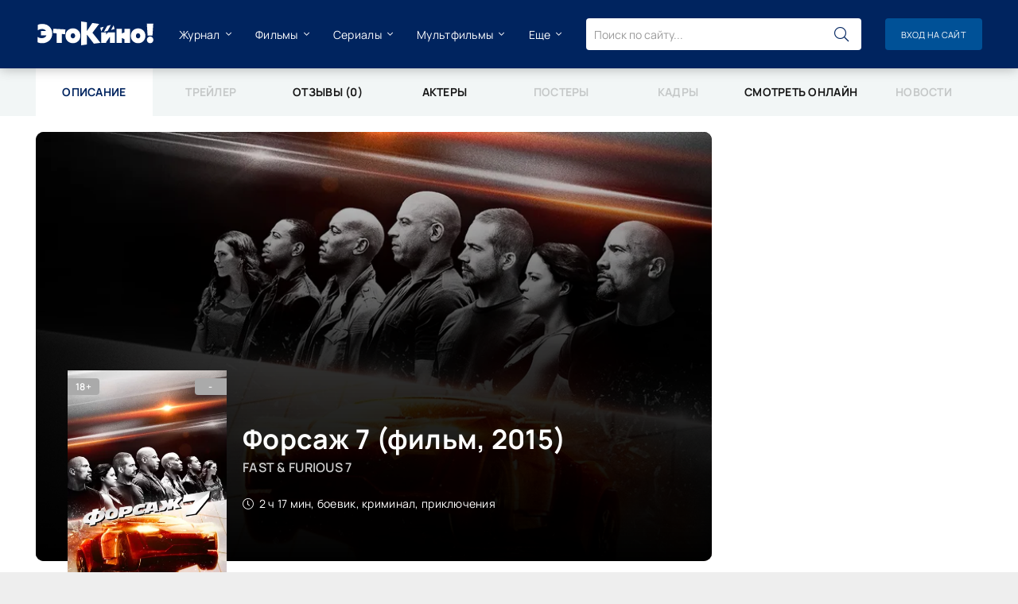

--- FILE ---
content_type: text/html; charset=UTF-8
request_url: https://etokino.ru/film/2631/
body_size: 13632
content:
<!DOCTYPE html>
<html lang="ru">
<head>
	<meta charset="utf-8" />
	<title>Форсаж 7 (фильм, 2015) - Fast &amp; Furious 7 - сюжет, дата выхода, рейтинг, режиссёр - ЭтоКино.ру</title>
	<meta name="description" content="Форсаж 7. Покорителям скорости поддаются целые города, включая Лондон, Токио, Рио и Лос-Анджелес. Непобедимая команда вступает в опасную игру с известным Оуэном Шоу, похитившим Лети Ортис. Уничтожив...">
	<meta name="keywords" content="Форсаж 7, фильм, информация, сайт, отзывы">
	<meta property="og:title" content="Форсаж 7 (фильм, 2015) - Fast &amp; Furious 7 - сюжет, дата выхода, рейтинг, режиссёр">
	<meta property="og:description" content="Информация о фильме Форсаж 7">
	<meta property="og:url" content="https://etokino.ru/film/2631/">
	<meta property="og:image" content="https://img.etokino.ru/film/2631/og.webp">
	<meta property="og:type" content="video.movie">
	<link rel="preload" as="image" href="https://img.etokino.ru/film/2631/171704854305872.webp" />
	
	<meta name="viewport" content="width=device-width, initial-scale=1.0">
	<meta name="theme-color" content="#00245F">
	<meta name="msapplication-TileColor" content="#ffffff">
	<meta name="msapplication-TileImage" content="https://etokino.ru/tpl/images/favicons/ms-icon-144x144.png">
	<link rel="canonical" href="https://etokino.ru/film/2631/">
    <link rel="apple-touch-icon" sizes="57x57" href="https://etokino.ru/tpl/images/favicons/apple-icon-57x57.png">
	<link rel="apple-touch-icon" sizes="60x60" href="https://etokino.ru/tpl/images/favicons/apple-icon-60x60.png">
	<link rel="apple-touch-icon" sizes="72x72" href="https://etokino.ru/tpl/images/favicons/apple-icon-72x72.png">
	<link rel="apple-touch-icon" sizes="76x76" href="https://etokino.ru/tpl/images/favicons/apple-icon-76x76.png">
	<link rel="apple-touch-icon" sizes="114x114" href="https://etokino.ru/tpl/images/favicons/apple-icon-114x114.png">
	<link rel="apple-touch-icon" sizes="120x120" href="https://etokino.ru/tpl/images/favicons/apple-icon-120x120.png">
	<link rel="apple-touch-icon" sizes="144x144" href="https://etokino.ru/tpl/images/favicons/apple-icon-144x144.png">
	<link rel="apple-touch-icon" sizes="152x152" href="https://etokino.ru/tpl/images/favicons/apple-icon-152x152.png">
	<link rel="apple-touch-icon" sizes="180x180" href="https://etokino.ru/tpl/images/favicons/apple-icon-180x180.png">
	<link rel="icon" type="image/png" sizes="192x192"  href="https://etokino.ru/tpl/images/favicons/android-icon-192x192.png">
	<link rel="icon" type="image/png" sizes="32x32" href="https://etokino.ru/tpl/images/favicons/favicon-32x32.png">
	<link rel="icon" type="image/png" sizes="96x96" href="https://etokino.ru/tpl/images/favicons/favicon-96x96.png">
	<link rel="icon" type="image/png" sizes="16x16" href="https://etokino.ru/tpl/images/favicons/favicon-16x16.png">
    <link rel="shortcut icon" href="https://etokino.ru/tpl/images/favicons/favicon.ico" />
	<link rel="manifest" href="https://etokino.ru/tpl/images/favicons/manifest.json">
	<link rel="preload" href="https://etokino.ru/tpl/css/common.css" as="style">
	<link rel="preload" href="https://etokino.ru/tpl/css/styles.css" as="style">
	<link rel="preload" href="https://etokino.ru/tpl/css/engine.css" as="style">
	<link rel="preload" href="https://etokino.ru/tpl/css/fontawesome.css" as="style">
	<link rel="preload" href="https://etokino.ru/tpl/webfonts/manrope-400.woff2" as="font" type="font/woff2" crossorigin>
	<link rel="preload" href="https://etokino.ru/tpl/webfonts/manrope-600.woff2" as="font" type="font/woff2" crossorigin>
	<link rel="preload" href="https://etokino.ru/tpl/webfonts/manrope-700.woff2" as="font" type="font/woff2" crossorigin>
    <link rel="preload" href="https://etokino.ru/tpl/webfonts/fa-light-300.woff2" as="font" type="font/woff2" crossorigin>
	<link href="https://etokino.ru/tpl/css/common.css" type="text/css" rel="stylesheet" />
	<link href="https://etokino.ru/tpl/css/styles.css?v=2" type="text/css" rel="stylesheet" />
	<link href="https://etokino.ru/tpl/css/engine.css" type="text/css" rel="stylesheet" /> 
	<link href="https://etokino.ru/tpl/css/fontawesome.css" type="text/css" rel="stylesheet" />
	<link href="https://etokino.ru/tpl/css/ck_styles.css?v2" type="text/css" rel="stylesheet" />
	<link rel="preconnect" href="https://www.google.com">
	<link rel="preconnect" href="https://www.gstatic.com" crossorigin>
</head>
<body>
	<div class="wrapper">
		<div class="wrapper-container wrapper-main d-flex fd-column">
			<!-- Реклама билборд -->
<div class="content">
	
	<div id="dle-content">
			<nav class="fullpage"><span class="fullpage__item active">Описание</span><span class="fullpage__item" style="opacity:0.2">Трейлер</span><a href="https://etokino.ru/film/2631/reviews/" class="fullpage__item">Отзывы (0)</a><a href="https://etokino.ru/film/2631/actors/" class="fullpage__item">Актеры</a><span class="fullpage__item" style="opacity:0.2">Постеры</span><span class="fullpage__item" style="opacity:0.2">Кадры</span><a href="https://etokino.ru/film/2631/online/" class="fullpage__item">Смотреть онлайн</a><span class="fullpage__item" style="opacity:0.2">Новости</span></nav><article class="page ignore-select pmovie" itemscope itemtype="http://schema.org/Movie">

	<div class="page__cols page__cols--main d-flex">

		<div class="page__col-main page__col-main--600 flex-grow-1">

			<header class="pmovie__header d-flex fd-column jc-center">
				<meta itemprop="dateCreated" content="2024-05-30T08:52:00+03:00"/>
				<meta itemprop="name" content="Форсаж 7"/>
				<meta itemprop="alternativeHeadline" content="Fast & Furious 7"/>
				<meta itemprop="genre" content="боевик, криминал, приключения"/>
				<meta itemprop="description" content="Фильм Форсаж 7 2015 года. Покорителям скорости поддаются целые города, включая Лондон, Токио, Рио и Лос-Анджелес. Непобедимая команда вступает в опасную игру с известным Оуэном Шоу, похитившим Лети Ортис. Уничтожив преступную группировку, тяжело ранив коварного главаря, Доминик везет подругу, потерявшую память, на гоночную трассу, где не прекращается борьба за звание лучшего автогонщика и разгорается настоящая война за первое место. Бросив вызов отъявленному бандиту, Дом опасается мести со стороны старшего брата Оуэна по имени Декард. Жестокий безумец побывал в больнице у постели родственника, который находится на грани. Реальный психопат, озлобившийся на..."/>
				
				<h1>Форсаж 7 (фильм, 2015)</h1>
				<h2 class="pmovie__original-title">Fast & Furious 7</h2>
				<div class="pmovie__duration icon-at-left"><span class="fal fa-clock" style="margin-right: 3px;"></span> 2 ч 17 мин, боевик, криминал, приключения</div>
			</header>

			<div class="pmovie__poster img-fit-cover">
				<img itemprop="image" data-src="https://img.etokino.ru/film/2631/390x540/171704836376253.webp" src="/tpl/images/no-img.png" alt="постер Форсаж 7">
				<div class="poster-item__label"><div class="js-count-rating">-</div></div>
				<div class="poster-item__label-age data-label" data-label="18+"></div>
			</div>

			<div class="pmovie__bigposter img-fit-cover">
				<img data-src="https://img.etokino.ru/film/2631/936x540/171704854305872.webp" srcset="https://img.etokino.ru/film/2631/390x430/171704854305872.webp 300w, https://img.etokino.ru/film/2631/936x540/171704854305872.webp 1200w" sizes="(max-width: 400px) 390px, (max-width: 1200px) 936px" src="/tpl/images/no-img.png" alt="">
			</div>

			<footer class="page__footer page__footer--movie d-flex jc-space-between ai-center">
				<div class="page__rating d-flex">
					<a href="#" onclick="doRate('plus', '2631', 'kino','0'); return false;"><span class="fal fa-thumbs-up"></span><span><span id="likes-2631">0</span></span></a>
					<a href="#" onclick="doRate('minus', '2631', 'kino','0'); return false;"><span class="fal fa-thumbs-down"></span><span><span id="dislikes-2631">0</span></span></a>					
				</div>
				<div class="page__share flex-grow-1">
					<div class="ya-share2" data-services="vkontakte,odnoklassniki,telegram,messenger" data-curtain data-shape="round"></div>
				</div>
				<div class="page__fav">
					
					<a id="add_fav" href="#" onclick="f_fav(2631,1);return false"><span class="fal fa-bookmark"></span>Добавить <div>в избранное</div></a>
					<a id="rmv_fav" style="display:none" href="#" onclick="f_fav(2631,0);return false"><span class="fal fa-bookmark"></span>Убрать <div>из избранного</div></a>
				
					<script>
						a_w=false;
						function f_fav(postid,go1){
							if(!a_w){a_w=true;
								$.post(	"/?to=ajax&rnd="+Math.random()+"&i2=kino",{
											action: "fav",
											go: go1,
											md: "8a8d8564c93090b345642872fa5221c84efebe57",
											post_id: postid
										},	function (result){a_w=false;eval(result);}
								);
							}
						}
					</script>
				</div>
				<div class="pulse-btn page__btn-comments btn icon-at-left js-show-comments"><span class="fal fa-comment-alt-dots"></span>Обсудить (0)</div>
			</footer>

		</div>

		<!-- END PAGE COL LEFT -->

		<aside class="page__col-side page__col-side--right">
			<div class="page__side-box" style="height: 604px;">
				 <!-- Реклама небоскреб -->
			</div>
		</aside>

		<!-- END PAGE COL RIGHT -->

	</div>

	<!-- END PAGE COLS-->

	<div class="page__cols2 d-flex sect">

		<div class="page__col-main flex-grow-1">
			<div class="sect">
				<h2 class="sect__subtitle sect__header">Сюжет фильма «Форсаж 7»:</h2>
				<div class="page__text full-text clearfix js-hide-text" data-rows="12">
				<p>Покорителям скорости поддаются целые города, включая Лондон, Токио, Рио и Лос-Анджелес. Непобедимая команда вступает в опасную игру с известным Оуэном Шоу, похитившим Лети Ортис. Уничтожив преступную группировку, тяжело ранив коварного главаря, Доминик везет подругу, потерявшую память, на гоночную трассу, где не прекращается борьба за звание лучшего автогонщика и разгорается настоящая война за первое место.&nbsp;</p><p>Бросив вызов отъявленному бандиту, Дом опасается мести со стороны старшего брата Оуэна по имени Декард. Жестокий безумец побывал в больнице у постели родственника, который находится на грани. Реальный психопат, озлобившийся на мир, оставляет после себя трупы, разрушения и горькие воспоминания. Не желая рисковать теми, кто сильно дорог, Доминик погружается в крутые виражи, преследования и перестрелки, пытаясь защитить друзей от обезумевшего злодея.</p>
				<p>Фильм Форсаж 7 2015 года. Произведение можно отнести к жанру боевик, криминал, приключения. А страна производтель США. Дата выхода в России была назначена на 9 апреля 2015. Мировая дата выхода произведения 26 марта 2015.</p>
				</div>
			</div>
			<h2 class="sect__subtitle sect__header">Дополнительная информация:</h2>
			<ul class="pmovie__list">
				<li><div>Год:</div> 2015</li>
				<li><div>Страна:</div> США</li>
				<li><div>Жанр:</div> <a href="/film/action/">боевик</a>, <a href="/film/crime/">криминал</a>, <a href="/film/adventure/">приключения</a></li>
				<li><div>Режиссер:</div> Джеймс Ван</li>
				<li><div>Продюсер:</div> <a class="personInfo" href="/person/745-vin-diesel/" data-id="745" target="_blank">Вин Дизель</a>, Майкл Фоттрел, Нил Х. Мориц, Брэндон Биртелл, Хирам Гарсиа, Аманда Коэн, Адам МакКарти, Ф. Валентино Моралес, Крис Морган, Саманта Винсент</li>
				<li><div>Актеры:</div> <a class="personInfo" href="/person/745-vin-diesel/" data-id="745" target="_blank">Вин Дизель</a>, Пол Уокер, <a class="personInfo" href="/person/419-jason-statham/" data-id="419" target="_blank">Джейсон Стэтхэм</a>, Мишель Родригес, <a class="personInfo" href="/person/293-dwayne-johnson/" data-id="293" target="_blank">Дуэйн Джонсон</a>, Тайриз Гибсон, Лудакрис, Натали Эммануэль, Джордана Брюстер, Курт Рассел <a href="actors/" class="to-all">Все актеры<span class="fal fa-long-arrow-right"></span></a></li>
				<li><div>Премьера в РФ:</div> 9 апреля 2015</li>
                <li><div>Мировая премьера:</div> 26 марта 2015</li>
			</ul>
		</div>

		<!-- END PAGE COL MAIN -->

		<div class="page__col-side2">
			<div class="page__side-box">
				<h2 class="page__side-box-title">Рейтинг:</h2>
				<div class="page__side-box-content"> 
					<link rel="stylesheet" href="/tpl/multirating/assets/style.css">

<div class="multirating-wrapper ignore-select multiratingbox" data-id="2631">
	<div class="multirating-items-wrapper">		<div class="multirating-item" data-area="story" title="Сюжет" data-rated="0">
			<div class="multirating-item-rateval">
				<canvas width="60" height="60">0</canvas>
			</div>
			<div class="multirating-item-title">Сюжет</div>
			<ul class="multirating-item-rating">
				<li title="Полная гадость">1</li>
				<li title="Ужасно">2</li>
				<li title="Плохо">3</li>
				<li title="Посредственно">4</li>
				<li title="Средне">5</li>
				<li title="Хорошо">6</li>
				<li title="Очень хорошо">7</li>
				<li title="Отлично">8</li>
				<li title="Феноменально">9</li>
				<li title="Шедевр">10</li>
			</ul>
		</div>		<div class="multirating-item" data-area="effect" title="Спецэффекты" data-rated="0">
			<div class="multirating-item-rateval">
				<canvas width="60" height="60">0</canvas>
			</div>
			<div class="multirating-item-title">Спецэффекты</div>
			<ul class="multirating-item-rating">
				<li title="Полная гадость">1</li>
				<li title="Ужасно">2</li>
				<li title="Плохо">3</li>
				<li title="Посредственно">4</li>
				<li title="Средне">5</li>
				<li title="Хорошо">6</li>
				<li title="Очень хорошо">7</li>
				<li title="Отлично">8</li>
				<li title="Феноменально">9</li>
				<li title="Шедевр">10</li>
			</ul>
		</div>		<div class="multirating-item" data-area="actors" title="Актерская игра" data-rated="0">
			<div class="multirating-item-rateval">
				<canvas width="60" height="60">0</canvas>
			</div>
			<div class="multirating-item-title">Актерская игра</div>
			<ul class="multirating-item-rating">
				<li title="Полная гадость">1</li>
				<li title="Ужасно">2</li>
				<li title="Плохо">3</li>
				<li title="Посредственно">4</li>
				<li title="Средне">5</li>
				<li title="Хорошо">6</li>
				<li title="Очень хорошо">7</li>
				<li title="Отлично">8</li>
				<li title="Феноменально">9</li>
				<li title="Шедевр">10</li>
			</ul>
		</div>		<div class="multirating-item" data-area="global" title="Общее впечатление" data-rated="0">
			<div class="multirating-item-rateval">
				<canvas width="60" height="60">0</canvas>
			</div>
			<div class="multirating-item-title">Общее впечатление</div>
			<ul class="multirating-item-rating">
				<li title="Полная гадость">1</li>
				<li title="Ужасно">2</li>
				<li title="Плохо">3</li>
				<li title="Посредственно">4</li>
				<li title="Средне">5</li>
				<li title="Хорошо">6</li>
				<li title="Очень хорошо">7</li>
				<li title="Отлично">8</li>
				<li title="Феноменально">9</li>
				<li title="Шедевр">10</li>
			</ul>
		</div></div>
	<div class="multirating-itog">
	    <div class="multirating-gold-box multirating-box-shadow d-flex">
	        <b class="multirating-itog-rateval" id="multirating-itog">0</b> 
        </div>
	</div>
</div>


<script src="/tpl/multirating/assets/libs.js" defer></script>
				</div>
			</div>
            
			<div class="page__side-box">
				<h2 class="page__side-box-title">Сиквелы и приквелы</h2>
				<div class="owl-carousel" id="owl-parts">
					<div class="poster-item grid-item">
	<a href="/film/1618/" class="poster-item__link">
		<div class="poster-item__img img-fit-cover img-responsive img-responsive--portrait">
			<img data-src="https://img.etokino.ru/film/1618/300x450/170651717734647.webp" src="/tpl/images/no-img.png" alt="Форсаж 9" class="owl-lazy">
			<div class="poster-item__label"><div class="js-count-rating"></div></div>
		</div>
		<div class="poster-item__title ws-nowrap">Форсаж 9</div>
		
		<div class="poster-item__meta ws-nowrap">2021, боевик</div>
	</a>
</div><div class="poster-item grid-item">
	<a href="/film/2482/" class="poster-item__link">
		<div class="poster-item__img img-fit-cover img-responsive img-responsive--portrait">
			<img data-src="https://img.etokino.ru/film/2482/300x450/171542589742547.webp" src="/tpl/images/no-img.png" alt="Форсаж" class="owl-lazy">
			<div class="poster-item__label"><div class="js-count-rating"></div></div>
		</div>
		<div class="poster-item__title ws-nowrap">Форсаж</div>
		
		<div class="poster-item__meta ws-nowrap">2001, боевик</div>
	</a>
</div><div class="poster-item grid-item">
	<a href="/film/2661/" class="poster-item__link">
		<div class="poster-item__img img-fit-cover img-responsive img-responsive--portrait">
			<img data-src="https://img.etokino.ru/film/2661/300x450/171731205037283.webp" src="/tpl/images/no-img.png" alt="Форсаж 10" class="owl-lazy">
			<div class="poster-item__label"><div class="js-count-rating"></div></div>
		</div>
		<div class="poster-item__title ws-nowrap">Форсаж 10</div>
		
		<div class="poster-item__meta ws-nowrap">2023, боевик</div>
	</a>
</div>
                </div>
			</div>
            
		</div>

		<!-- END PAGE SIDE 2 -->

	</div>
	
	<!-- END PAGE COLS 2 -->
	
	<div class="sect sect--bg">
		<div class="sect__title sect__header">Это тоже интересно</div>
		<div class="sect__content sect__content--carousel-posters">
			<div class="owl-carousel owl-recommend">
				<div class="poster-item grid-item js-show-info">
	<a href="/film/2630/" class="poster-item__link" title="Энола Холмс">
		<div class="poster-item__img img-fit-cover img-responsive img-responsive--portrait">
			<img data-src="https://img.etokino.ru/film/2630/360x540/171704797855213.webp" src="/tpl/images/no-img.png" alt="Энола Холмс" width="200" height="300" class="owl-lazy111">
			<div class="poster-item__label"><div class="js-count-multirating"><span id="multicount"></span></div></div>
		</div>
		<div class="poster-item__title ws-nowrap">Энола Холмс</div>
	</a>
    <!-- <div class="poster-info d-none">2630</div> -->
</div><div class="poster-item grid-item js-show-info">
	<a href="/film/2629/" class="poster-item__link" title="Чудо-женщина: 1984">
		<div class="poster-item__img img-fit-cover img-responsive img-responsive--portrait">
			<img data-src="https://img.etokino.ru/film/2629/360x540/171700087202173.webp" src="/tpl/images/no-img.png" alt="Чудо-женщина: 1984" width="200" height="300" class="owl-lazy111">
			<div class="poster-item__label"><div class="js-count-multirating"><span id="multicount"></span></div></div>
		</div>
		<div class="poster-item__title ws-nowrap">Чудо-женщина: 1984</div>
	</a>
    <!-- <div class="poster-info d-none">2629</div> -->
</div><div class="poster-item grid-item js-show-info">
	<a href="/film/2628/" class="poster-item__link" title="Джокер">
		<div class="poster-item__img img-fit-cover img-responsive img-responsive--portrait">
			<img data-src="https://img.etokino.ru/film/2628/360x540/171699992600230.webp" src="/tpl/images/no-img.png" alt="Джокер" width="200" height="300" class="owl-lazy111">
			<div class="poster-item__label"><div class="js-count-multirating"><span id="multicount"></span></div></div>
		</div>
		<div class="poster-item__title ws-nowrap">Джокер</div>
	</a>
    <!-- <div class="poster-info d-none">2628</div> -->
</div><div class="poster-item grid-item js-show-info">
	<a href="/film/2627/" class="poster-item__link" title="Аквамен">
		<div class="poster-item__img img-fit-cover img-responsive img-responsive--portrait">
			<img data-src="https://img.etokino.ru/film/2627/360x540/171699937138837.webp" src="/tpl/images/no-img.png" alt="Аквамен" width="200" height="300" class="owl-lazy111">
			<div class="poster-item__label"><div class="js-count-multirating"><span id="multicount"></span></div></div>
		</div>
		<div class="poster-item__title ws-nowrap">Аквамен</div>
	</a>
    <!-- <div class="poster-info d-none">2627</div> -->
</div><div class="poster-item grid-item js-show-info">
	<a href="/film/2626/" class="poster-item__link" title="Ёлки 9">
		<div class="poster-item__img img-fit-cover img-responsive img-responsive--portrait">
			<img data-src="https://img.etokino.ru/film/2626/360x540/171699903911505.webp" src="/tpl/images/no-img.png" alt="Ёлки 9" width="200" height="300" class="owl-lazy111">
			<div class="poster-item__label"><div class="js-count-multirating"><span id="multicount"></span></div></div>
		</div>
		<div class="poster-item__title ws-nowrap">Ёлки 9</div>
	</a>
    <!-- <div class="poster-info d-none">2626</div> -->
</div><div class="poster-item grid-item js-show-info">
	<a href="/film/2625/" class="poster-item__link" title="Король и Шут. Навсегда">
		<div class="poster-item__img img-fit-cover img-responsive img-responsive--portrait">
			<img data-src="https://img.etokino.ru/film/2625/360x540/172924684920596.webp" src="/tpl/images/no-img.png" alt="Король и Шут. Навсегда" width="200" height="300" class="owl-lazy111">
			<div class="poster-item__label"><div class="js-count-multirating"><span id="multicount"></span></div></div>
		</div>
		<div class="poster-item__title ws-nowrap">Король и Шут. Навсегда</div>
	</a>
    <!-- <div class="poster-info d-none">2625</div> -->
</div><div class="poster-item grid-item js-show-info">
	<a href="/film/2624/" class="poster-item__link" title="Микки 17">
		<div class="poster-item__img img-fit-cover img-responsive img-responsive--portrait">
			<img data-src="https://img.etokino.ru/film/2624/360x540/173762088405282.webp" src="/tpl/images/no-img.png" alt="Микки 17" width="200" height="300" class="owl-lazy111">
			<div class="poster-item__label"><div class="js-count-multirating"><span id="multicount"></span></div></div>
		</div>
		<div class="poster-item__title ws-nowrap">Микки 17</div>
	</a>
    <!-- <div class="poster-info d-none">2624</div> -->
</div><div class="poster-item grid-item js-show-info">
	<a href="/film/2623/" class="poster-item__link" title="Все мои друзья мертвы">
		<div class="poster-item__img img-fit-cover img-responsive img-responsive--portrait">
			<img data-src="https://img.etokino.ru/film/2623/360x540/172487900913978.webp" src="/tpl/images/no-img.png" alt="Все мои друзья мертвы" width="200" height="300" class="owl-lazy111">
			<div class="poster-item__label"><div class="js-count-multirating"><span id="multicount"></span></div></div>
		</div>
		<div class="poster-item__title ws-nowrap">Все мои друзья мертвы</div>
	</a>
    <!-- <div class="poster-info d-none">2623</div> -->
</div><div class="poster-item grid-item js-show-info">
	<a href="/film/2621/" class="poster-item__link" title="Заклятие Амелии">
		<div class="poster-item__img img-fit-cover img-responsive img-responsive--portrait">
			<img data-src="https://img.etokino.ru/film/2621/360x540/171699666673040.webp" src="/tpl/images/no-img.png" alt="Заклятие Амелии" width="200" height="300" class="owl-lazy111">
			<div class="poster-item__label"><div class="js-count-multirating"><span id="multicount"></span></div></div>
		</div>
		<div class="poster-item__title ws-nowrap">Заклятие Амелии</div>
	</a>
    <!-- <div class="poster-info d-none">2621</div> -->
</div><div class="poster-item grid-item js-show-info">
	<a href="/film/2616/" class="poster-item__link" title="Свидание вслепую">
		<div class="poster-item__img img-fit-cover img-responsive img-responsive--portrait">
			<img data-src="https://img.etokino.ru/film/2616/360x540/173589605290831.webp" src="/tpl/images/no-img.png" alt="Свидание вслепую" width="200" height="300" class="owl-lazy111">
			<div class="poster-item__label"><div class="js-count-multirating"><span id="multicount"></span></div></div>
		</div>
		<div class="poster-item__title ws-nowrap">Свидание вслепую</div>
	</a>
    <!-- <div class="poster-info d-none">2616</div> -->
</div><div class="poster-item grid-item js-show-info">
	<a href="/film/2613/" class="poster-item__link" title="Агент на уикенд">
		<div class="poster-item__img img-fit-cover img-responsive img-responsive--portrait">
			<img data-src="https://img.etokino.ru/film/2613/360x540/172427450674427.webp" src="/tpl/images/no-img.png" alt="Агент на уикенд" width="200" height="300" class="owl-lazy111">
			<div class="poster-item__label"><div class="js-count-multirating"><span id="multicount"></span></div></div>
		</div>
		<div class="poster-item__title ws-nowrap">Агент на уикенд</div>
	</a>
    <!-- <div class="poster-info d-none">2613</div> -->
</div><div class="poster-item grid-item js-show-info">
	<a href="/film/2612/" class="poster-item__link" title="Тихое место. История М">
		<div class="poster-item__img img-fit-cover img-responsive img-responsive--portrait">
			<img data-src="https://img.etokino.ru/film/2612/360x540/171696198541222.webp" src="/tpl/images/no-img.png" alt="Тихое место. История М" width="200" height="300" class="owl-lazy111">
			<div class="poster-item__label"><div class="js-count-multirating"><span id="multicount"></span></div></div>
		</div>
		<div class="poster-item__title ws-nowrap">Тихое место. История М</div>
	</a>
    <!-- <div class="poster-info d-none">2612</div> -->
</div><div class="poster-item grid-item js-show-info">
	<a href="/film/2611/" class="poster-item__link" title="Субстанция">
		<div class="poster-item__img img-fit-cover img-responsive img-responsive--portrait">
			<img data-src="https://img.etokino.ru/film/2611/360x540/172668684295713.webp" src="/tpl/images/no-img.png" alt="Субстанция" width="200" height="300" class="owl-lazy111">
			<div class="poster-item__label"><div class="js-count-multirating"><span id="multicount">1</span></div></div>
		</div>
		<div class="poster-item__title ws-nowrap">Субстанция</div>
	</a>
    <!-- <div class="poster-info d-none">2611</div> -->
</div><div class="poster-item grid-item js-show-info">
	<a href="/film/2610/" class="poster-item__link" title="Мой пингвин">
		<div class="poster-item__img img-fit-cover img-responsive img-responsive--portrait">
			<img data-src="https://img.etokino.ru/film/2610/360x540/171696109761976.webp" src="/tpl/images/no-img.png" alt="Мой пингвин" width="200" height="300" class="owl-lazy111">
			<div class="poster-item__label"><div class="js-count-multirating"><span id="multicount"></span></div></div>
		</div>
		<div class="poster-item__title ws-nowrap">Мой пингвин</div>
	</a>
    <!-- <div class="poster-info d-none">2610</div> -->
</div><div class="poster-item grid-item js-show-info">
	<a href="/film/2609/" class="poster-item__link" title="Злая: Сказка о ведьме Запада">
		<div class="poster-item__img img-fit-cover img-responsive img-responsive--portrait">
			<img data-src="https://img.etokino.ru/film/2609/360x540/173244280616743.webp" src="/tpl/images/no-img.png" alt="Злая: Сказка о ведьме Запада" width="200" height="300" class="owl-lazy111">
			<div class="poster-item__label"><div class="js-count-multirating"><span id="multicount">7.5</span></div></div>
		</div>
		<div class="poster-item__title ws-nowrap">Злая: Сказка о ведьме Запада</div>
	</a>
    <!-- <div class="poster-info d-none">2609</div> -->
</div>
			</div>
		</div>
	</div>
	<!-- END PAGE COLS-->
	
	
	
	
	<div class="sect">
		<h2 class="sect__title sect__header">Подборки фильмов и сериалов</h2>
		<div class="sect__content d-grid sect__content--news-simple">
			<div class="poster-item grid-item">
	<a class="collection-item grid-item" href="/collection/129/" title="15 фильмов, где экранизация затмила литературный источник">
	<div class="collection-item__img img-fit-cover img-responsive">
		<img data-src="https://img.etokino.ru/collection/129/628x316/176085694990742.webp" src="/tpl/images/no-img.png" width="304" height="192" alt="">
		<div class="collection-item__desc">
			<div class="collection-item__title">15 фильмов, где экранизация затмила литературный источник</div>
		</div>
	</div>
</a>
</div><div class="poster-item grid-item">
	<a class="collection-item grid-item" href="/collection/106/" title="11 приключенческих фильмов про египетские пирамиды и мумии">
	<div class="collection-item__img img-fit-cover img-responsive">
		<img data-src="https://img.etokino.ru/collection/106/628x316/175890430616931.webp" src="/tpl/images/no-img.png" width="304" height="192" alt="">
		<div class="collection-item__desc">
			<div class="collection-item__title">11 приключенческих фильмов про египетские пирамиды и мумии</div>
		</div>
	</div>
</a>
</div><div class="poster-item grid-item">
	<a class="collection-item grid-item" href="/collection/78/" title="Фильмы про сумасшедших">
	<div class="collection-item__img img-fit-cover img-responsive">
		<img data-src="https://img.etokino.ru/collection/78/628x316/173054508891357.webp" src="/tpl/images/no-img.png" width="304" height="192" alt="">
		<div class="collection-item__desc">
			<div class="collection-item__title">Фильмы про сумасшедших</div>
		</div>
	</div>
</a>
</div><div class="poster-item grid-item">
	<a class="collection-item grid-item" href="/collection/45/" title="Фильмы про лабиринты">
	<div class="collection-item__img img-fit-cover img-responsive">
		<img data-src="https://img.etokino.ru/collection/45/628x316/170757157776190.webp" src="/tpl/images/no-img.png" width="304" height="192" alt="">
		<div class="collection-item__desc">
			<div class="collection-item__title">Фильмы про лабиринты</div>
		</div>
	</div>
</a>
</div>
		</div>
	</div>
	

	<div class="sect">
		<h2 class="sect__title sect__header">Что почитать?</h2>
		<div class="sect__content d-grid sect__content--news-simple">
			<div class="short-item grid-item">
    <a class="short-item__link" href="/media/news/3432/">
        <div class="short-item__img img-fit-cover">
            <img data-src="https://img.etokino.ru/media/news/3432/176846941336893.webp" src="/tpl/images/no-img.png" alt="Николас Кейдж отправился в Арканзас, чтобы попробовать «Лучшие блинчики в округе»">
        </div>
        <div class="short-item__desc">
            <!-- <div class="short-item__category ws-nowrap">Новости</div> -->
            <div class="short-item__title">Николас Кейдж отправился в Арканзас, чтобы попробовать «Лучшие блинчики в округе»</div>
        </div>
    </a>
	<div class="short-item__text" style="padding: 0 15px; margin-top: -5px; margin-bottom: 15px;">На территории Арканзаса продолжается работа на съемочной площадке «Лучших блинчиков в округе». Основной актерский ансамбль триллера состоит из Николаса Кейджа, Шелли Хенниг и Джастина Лонга. О чем...</div>
</div><div class="short-item grid-item">
    <a class="short-item__link" href="/media/news/3411/">
        <div class="short-item__img img-fit-cover">
            <img data-src="https://img.etokino.ru/media/news/3411/176786776595875.webp" src="/tpl/images/no-img.png" alt="Елена Валюшкина впадет в депрессию и получит наследство в комедии «Укрощение свекрови 3»">
        </div>
        <div class="short-item__desc">
            <!-- <div class="short-item__category ws-nowrap">Новости</div> -->
            <div class="short-item__title">Елена Валюшкина впадет в депрессию и получит наследство в комедии «Укрощение свекрови 3»</div>
        </div>
    </a>
	<div class="short-item__text" style="padding: 0 15px; margin-top: -5px; margin-bottom: 15px;">В ближайшее воскресенье в эфире «России» пройдет премьерный показ «Укрощения свекрови. Новых серий». Третью часть комедийной мелодрамы поставили режиссеры Владимир и Ольга Басовы, создатели...</div>
</div><div class="short-item grid-item">
    <a class="short-item__link" href="/media/news/3400/">
        <div class="short-item__img img-fit-cover">
            <img data-src="https://img.etokino.ru/media/news/3400/176759606919066.webp" src="/tpl/images/no-img.png" alt="«Очень странные дела»: вернутся ли Одиннадцатая и Векна в спин-офф культового сериала?">
        </div>
        <div class="short-item__desc">
            <!-- <div class="short-item__category ws-nowrap">Новости</div> -->
            <div class="short-item__title">«Очень странные дела»: вернутся ли Одиннадцатая и Векна в спин-офф культового сериала?</div>
        </div>
    </a>
	<div class="short-item__text" style="padding: 0 15px; margin-top: -5px; margin-bottom: 15px;">От создателей сериала «Очень странные дела» Росса и Мэтта Дафферов журналисты узнали несколько интересных подробностей о грядущем игровом спин-оффе проекта. Генри Крил вспоминал загадочный камень...</div>
</div><div class="short-item grid-item">
    <a class="short-item__link" href="/media/news/3395/">
        <div class="short-item__img img-fit-cover">
            <img data-src="https://img.etokino.ru/media/news/3395/176674067783659.webp" src="/tpl/images/no-img.png" alt="«Кто-то должен умереть»: Юлия Снигирь решила отравить Павла Деревянко и Аглаю Тарасову">
        </div>
        <div class="short-item__desc">
            <!-- <div class="short-item__category ws-nowrap">Новости</div> -->
            <div class="short-item__title">«Кто-то должен умереть»: Юлия Снигирь решила отравить Павла Деревянко и Аглаю Тарасову</div>
        </div>
    </a>
	<div class="short-item__text" style="padding: 0 15px; margin-top: -5px; margin-bottom: 15px;">В интернете состоялась премьера трейлера триллера «Кто-то должен умереть». Кинотеатры начнут показывать фильм с Аглаей Тарасовой, Павлом Деревянко, Денисом Прытковым и Юлией Снигирь 19 февраля....</div>
</div><div class="short-item grid-item">
    <a class="short-item__link" href="/media/news/3393/">
        <div class="short-item__img img-fit-cover">
            <img data-src="https://img.etokino.ru/media/news/3393/176665758720000.webp" src="/tpl/images/no-img.png" alt="«Супер Марио: Галактическое кино»: дата выхода мультфильма, сюжет, тизер, пасхалки, актеры">
        </div>
        <div class="short-item__desc">
            <!-- <div class="short-item__category ws-nowrap">Новости</div> -->
            <div class="short-item__title">«Супер Марио: Галактическое кино»: дата выхода мультфильма, сюжет, тизер, пасхалки, актеры</div>
        </div>
    </a>
	<div class="short-item__text" style="padding: 0 15px; margin-top: -5px; margin-bottom: 15px;">Журналисты узнали от Джека Блэка о многочисленных пасхалках в «Супер Марио: Галактическом кино», связанных с играми, входящими в культовую серию. В основу сюжета мультфильма положена игра «Super...</div>
</div><div class="short-item grid-item">
    <a class="short-item__link" href="/media/news/3384/">
        <div class="short-item__img img-fit-cover">
            <img data-src="https://img.etokino.ru/media/news/3384/176648069161023.webp" src="/tpl/images/no-img.png" alt="«Бриджертоны 4» - вариация на тему «Золушки»: любовь аристократа и служанки">
        </div>
        <div class="short-item__desc">
            <!-- <div class="short-item__category ws-nowrap">Новости</div> -->
            <div class="short-item__title">«Бриджертоны 4» - вариация на тему «Золушки»: любовь аристократа и служанки</div>
        </div>
    </a>
	<div class="short-item__text" style="padding: 0 15px; margin-top: -5px; margin-bottom: 15px;">Продолжение «Бриджертонов» выйдет 29 января. Перед его премьерой журналисты пообщались с шоураннером проекта Джесс Браунелл, которая рассказала о некоторых подробностях новых эпизодов, включающих...</div>
</div><div class="short-item grid-item">
    <a class="short-item__link" href="/media/news/3377/">
        <div class="short-item__img img-fit-cover">
            <img data-src="https://img.etokino.ru/media/news/3377/176614378431317.webp" src="/tpl/images/no-img.png" alt="«Диггер»: Том Круз сыграл самого могущественного землянина в «комедии катастрофических масштабов»">
        </div>
        <div class="short-item__desc">
            <!-- <div class="short-item__category ws-nowrap">Новости</div> -->
            <div class="short-item__title">«Диггер»: Том Круз сыграл самого могущественного землянина в «комедии катастрофических масштабов»</div>
        </div>
    </a>
	<div class="short-item__text" style="padding: 0 15px; margin-top: -5px; margin-bottom: 15px;">В опубликованном в сети первом тизере «Диггера» можно увидеть танцующего Тома Круза, который держит в руках лопату. Судя по движениям актера, его герой освоил боевые искусства. Создателем «комедию...</div>
</div><div class="short-item grid-item">
    <a class="short-item__link" href="/media/news/3361/">
        <div class="short-item__img img-fit-cover">
            <img data-src="https://img.etokino.ru/media/news/3361/176586596462375.webp" src="/tpl/images/no-img.png" alt="«Папины дочки. Новые 5»: Филипп Бледный похудел, а Анастасия Сиваева вернулась к подростковому образу">
        </div>
        <div class="short-item__desc">
            <!-- <div class="short-item__category ws-nowrap">Новости</div> -->
            <div class="short-item__title">«Папины дочки. Новые 5»: Филипп Бледный похудел, а Анастасия Сиваева вернулась к подростковому образу</div>
        </div>
    </a>
	<div class="short-item__text" style="padding: 0 15px; margin-top: -5px; margin-bottom: 15px;">На съемочной площадке «Папиных дочек. Новых» стартовала работа над пятым сезоном популярной семейной комедии. В очередную историю вернутся персонажи Филиппа Бледного, Анастасии Сиваевой, Полины...</div>
</div>
		</div>
	</div>
	

	
	<div class="page__cols d-flex">
		<div class="page__col-main flex-grow-1">
			<div class="page__comments">
				<h2 class="page__comments-title">Комментарии:</h2>
				<div class="page__comments-info">
					<span class="fal fa-exclamation-circle"></span>
					 Минимальная длина комментария - 50 знаков. Комментарии модерируются, а мат автоматически удаляется.
				</div>
				<form  method="post" name="dle-comments-form" id="dle-comments-form">
	<div class="form add-comments-form ignore-select" id="add-comments-form">
		<div class="form__row form__row--without-label">
			<div class="form__content form__textarea-inside">
				
					<!-- <input name="comments_name" id="comments_name" placeholder="Ваше имя" value="" style="border:1px #e0e0e0 solid;padding:10px;width:100%;box-sizing:border-box"><br><br>
					<input name="comments_mail" id="comments_mail" placeholder="Ваш e-mail" value="" style="border:1px #e0e0e0 solid;padding:10px;width:100%;box-sizing:border-box"><br><br> -->
				
				
				
				
				<div class="bb-editor"><textarea name="comments" id="comments" cols="70" placeholder="Комментарий" rows="10"></textarea></div><br>
				
				<script>
				    //Ленивая загрузка recaptcha
				    var ones = (function() {var doOnes = false;return function() {if (!doOnes) {doOnes = true;loadScript();}};})();
                    function loadScript() {var script = document.createElement('script');script.src = 'https://www.google.com/recaptcha/api.js';script.async = true;document.body.appendChild(script);}document.getElementById('comments').onclick = ones
				    </script>
				    
					<div class="g-recaptcha" data-sitekey="6LcHZ7QnAAAAAFVBdUYIciaVHkxZ-tYgilzM40D-"></div>
				
				
			</div>
		</div>
		<div class="form__row form__row--without-label">
			<div class="form__content d-flex jc-space-between"><button onclick="add_comment();return false" class="btn add-comments-form__btn" name="submit">Отправить</button></div>
		</div>
	</div>
	<input type="hidden" name="user_hash" value="8a8d8564c93090b345642872fa5221c84efebe57">
</form>
<br>

<script>
	function add_comment(){
	
		text=document.getElementById("comments").value;
			 if(text==""){DLEalert("Введите текст комментария","Комментарии");}
		else{
			$.post(	"/?to=ajax&rnd="+Math.random(),{
						action: "add_comment",
						review: "0",
						series: "0",
						cap: grecaptcha.getResponse(),
						md: "8a8d8564c93090b345642872fa5221c84efebe57",
						post_id: "2631",
						i2: "kino",
						txt: encodeURIComponent(text),
						name: encodeURIComponent('Киноман'),
						mail: encodeURIComponent('noreplay@etokino.ru')
					},	function (result){eval(result);}
			);
		}
	}
</script>
				<div class="page__comments-list " id="page__comments-list">
					
					<div id="div_comments"></div><style>
							span.likes,
							span.dislikes{opacity:0.5;padding:1px 10px;border:1px #f0f0f0 solid;border-radius:10px;background:#f9f9f9;cursor:pointer}
							span.likes:hover,
							span.dislikes:hover{opacity:1}
							</style>
							<script>
							function rate_com(cid,rt){
								$.post(	"/?to=ajax&rnd="+Math.random(),{
										action: "rate_comment",
										series: "0",
										md: "8a8d8564c93090b345642872fa5221c84efebe57",
										post_id: "2631",
										i2: "kino",
										cid: encodeURIComponent(cid),
										rate: encodeURIComponent(rt)
									},	function (result){eval(result);}
								);
							}
							</script>
				</div>
			</div>
		</div>
		<!-- END PAGE COL LEFT -->
		<aside class="page__col-side page__col-side--right">
			<div class="page__side-box page__side-box--sticky">
				<!-- Реклама небоскреб -->
			</div>
		</aside>
		<!-- END PAGE COL RIGHT -->
	</div>
	<div style="border-top: 1px solid #e3e3e3; padding-top: 30px;">
		<div class="speedbar ws-nowrap speedbar--inside">	<span itemscope="" itemtype="https://schema.org/BreadcrumbList"><span itemprop="itemListElement" itemscope="" itemtype="https://schema.org/ListItem">
							<meta itemprop="position" content="1"><a href="https://etokino.ru/" itemprop="item" title="Главная страница"><span itemprop="name">Главная</span></a></span> » 
							<span itemprop="itemListElement" itemscope="" itemtype="https://schema.org/ListItem"><meta itemprop="position" content="2"><a href="https://etokino.ru/film/" itemprop="item"><span itemprop="name">Фильмы</span></a></span> » 
							
							Форсаж 7
						</span></div>
	</div>
</article>
	</div>
</div>

			<header class="header d-flex ai-center vw100 order-first">
				<a href="/" class="logo header__logo"><div><img src="/tpl/images/logo.svg" alt="ЭтоКино.ру" width="150" height="30"></div></a>
				<ul class="header__menu d-flex js-this-in-mobile-menu">
	<li class="submenu submenu--big">
		<a href="https://etokino.ru/media/">Журнал</a>
		<div class="header__menu-hidden">
			<div class="header__menu-hidden-wrapper d-flex">
				<ul class="header__menu-hidden-left">
					<li><a href="https://etokino.ru/media/news/">Новости</a></li>
					<li><a href="https://etokino.ru/media/articles/">Статьи</a></li>
					<li><a href="https://etokino.ru/media/reviews/">Обзоры</a></li>
				</ul>
				<div class="header__menu-hidden-right flex-grow-1 d-grid">
					<div class="short-item short-item-2 grid-item">
    <a class="short-item__link" href="/media/news/3450/" title="Го Юн Джон и Гу Ге Хван получили главные роли в дораме «Каждый борется со своей собственной никчемностью»">
        <div class="short-item__img img-fit-cover">
            <img data-src="https://img.etokino.ru/media/news/3450/628x292/176899170647870.webp" src="/tpl/images/no-img.png" alt="">
        </div>
        <div class="short-item__desc">
            <div class="short-item__category ws-nowrap">Новости</div>
            <div class="short-item__title line-clamp">Го Юн Джон и Гу Ге Хван получили главные роли в дораме «Каждый борется со своей собственной никчемностью»</div>
        </div>
    </a>
</div><div class="short-item short-item-2 grid-item">
    <a class="short-item__link" href="/media/news/3449/" title="«Первый отдел» - самый рейтинговый сериал 2025 года: скоро выйдет 5 сезон популярного детектива">
        <div class="short-item__img img-fit-cover">
            <img data-src="https://img.etokino.ru/media/news/3449/628x292/176899143273172.webp" src="/tpl/images/no-img.png" alt="">
        </div>
        <div class="short-item__desc">
            <div class="short-item__category ws-nowrap">Новости</div>
            <div class="short-item__title line-clamp">«Первый отдел» - самый рейтинговый сериал 2025 года: скоро выйдет 5 сезон популярного детектива</div>
        </div>
    </a>
</div><div class="short-item short-item-2 grid-item">
    <a class="short-item__link" href="/media/news/3448/" title="Когда выйдет мелодрама «Омут» с Александрой Никифоровой, Татьяной Лютаевой и Всеволодом Болдиным?">
        <div class="short-item__img img-fit-cover">
            <img data-src="https://img.etokino.ru/media/news/3448/628x292/176899087735559.webp" src="/tpl/images/no-img.png" alt="">
        </div>
        <div class="short-item__desc">
            <div class="short-item__category ws-nowrap">Новости</div>
            <div class="short-item__title line-clamp">Когда выйдет мелодрама «Омут» с Александрой Никифоровой, Татьяной Лютаевой и Всеволодом Болдиным?</div>
        </div>
    </a>
</div>
				</div>
			</div>
		</div>
	</li>
	<li class="submenu submenu--big">
		<a href="https://etokino.ru/film/">Фильмы</a>
		<div class="header__menu-hidden">
			<div class="header__menu-hidden-wrapper d-flex">
				<ul class="header__menu-hidden-left">
					<li><a href="https://etokino.ru/film/horror/">Ужасы</a></li>
					<li><a href="https://etokino.ru/film/documentary/">Документальные</a></li>
					<li><a href="https://etokino.ru/film/comedy/">Комедии</a></li>
					<li><a href="https://etokino.ru/film/war/">Военные</a></li>
					<li><a href="https://etokino.ru/film/history/">Исторические</a></li>
					<li><a href="https://etokino.ru/film/scifi/">Фантастика</a></li>
				</ul>
				<div class="header__menu-hidden-right flex-grow-1 d-grid">
					<div class="poster-item grid-item js-show-info">
	<a href="/film/7217/" class="poster-item__link">
		<div class="poster-item__img img-fit-cover img-responsive img-responsive--portrait">
			<img data-src="https://img.etokino.ru/film/7217/360x540/176897518735934.webp" src="/tpl/images/no-img.png" alt="" width="200" height="300" class="owl-lazy111">
			<div class="poster-item__label"><div class="js-count-multirating"><span id="multicount"></span></div></div>
		</div>
		<div class="poster-item__title ws-nowrap">Тайна адмирала Ушакова</div>
	</a>
    <!-- <div class="poster-info d-none">7217</div> -->
</div><div class="poster-item grid-item js-show-info">
	<a href="/film/7216/" class="poster-item__link">
		<div class="poster-item__img img-fit-cover img-responsive img-responsive--portrait">
			<img data-src="https://img.etokino.ru/film/7216/360x540/176897500579907.webp" src="/tpl/images/no-img.png" alt="" width="200" height="300" class="owl-lazy111">
			<div class="poster-item__label"><div class="js-count-multirating"><span id="multicount"></span></div></div>
		</div>
		<div class="poster-item__title ws-nowrap">Кит-убийца</div>
	</a>
    <!-- <div class="poster-info d-none">7216</div> -->
</div><div class="poster-item grid-item js-show-info">
	<a href="/film/7212/" class="poster-item__link">
		<div class="poster-item__img img-fit-cover img-responsive img-responsive--portrait">
			<img data-src="https://img.etokino.ru/film/7212/360x540/176888912473742.webp" src="/tpl/images/no-img.png" alt="" width="200" height="300" class="owl-lazy111">
			<div class="poster-item__label"><div class="js-count-multirating"><span id="multicount"></span></div></div>
		</div>
		<div class="poster-item__title ws-nowrap">Мир Юрского периода: Господство</div>
	</a>
    <!-- <div class="poster-info d-none">7212</div> -->
</div><div class="poster-item grid-item js-show-info">
	<a href="/film/7209/" class="poster-item__link">
		<div class="poster-item__img img-fit-cover img-responsive img-responsive--portrait">
			<img data-src="https://img.etokino.ru/film/7209/360x540/176884446178911.webp" src="/tpl/images/no-img.png" alt="" width="200" height="300" class="owl-lazy111">
			<div class="poster-item__label"><div class="js-count-multirating"><span id="multicount"></span></div></div>
		</div>
		<div class="poster-item__title ws-nowrap">Грехи Запада</div>
	</a>
    <!-- <div class="poster-info d-none">7209</div> -->
</div><div class="poster-item grid-item js-show-info">
	<a href="/film/7208/" class="poster-item__link">
		<div class="poster-item__img img-fit-cover img-responsive img-responsive--portrait">
			<img data-src="https://img.etokino.ru/film/7208/360x540/176871680819861.webp" src="/tpl/images/no-img.png" alt="" width="200" height="300" class="owl-lazy111">
			<div class="poster-item__label"><div class="js-count-multirating"><span id="multicount"></span></div></div>
		</div>
		<div class="poster-item__title ws-nowrap">Презумпция виновности</div>
	</a>
    <!-- <div class="poster-info d-none">7208</div> -->
</div><div class="poster-item grid-item js-show-info">
	<a href="/film/7207/" class="poster-item__link">
		<div class="poster-item__img img-fit-cover img-responsive img-responsive--portrait">
			<img data-src="https://img.etokino.ru/film/7207/360x540/176871651106068.webp" src="/tpl/images/no-img.png" alt="" width="200" height="300" class="owl-lazy111">
			<div class="poster-item__label"><div class="js-count-multirating"><span id="multicount"></span></div></div>
		</div>
		<div class="poster-item__title ws-nowrap">Опасная вечеринка</div>
	</a>
    <!-- <div class="poster-info d-none">7207</div> -->
</div>
				</div>
			</div>
		</div>
	</li>
	<li class="submenu submenu--big">
		<a href="https://etokino.ru/serial/">Сериалы</a>
		<div class="header__menu-hidden">
			<div class="header__menu-hidden-wrapper d-flex">
				<ul class="header__menu-hidden-left">
					<li><a href="https://etokino.ru/serial/romance/">Мелодрамы</a></li>
					<li><a href="https://etokino.ru/serial/war/">Военные</a></li>
					<li><a href="https://etokino.ru/serial/history/">Исторические</a></li>
					<li><a href="https://etokino.ru/serial/crime/">Криминал</a></li>
					<li><a href="https://etokino.ru/serial/family/">Семейные</a></li>
					<li><a href="https://etokino.ru/serial/scifi/">Фантастика</a></li>
				</ul>
				<div class="header__menu-hidden-right flex-grow-1 d-grid">
					<div class="poster-item grid-item js-show-info">
	<a href="/serial/7220/" class="poster-item__link">
		<div class="poster-item__img img-fit-cover img-responsive img-responsive--portrait">
			<img data-src="https://img.etokino.ru/serial/7220/360x540/176897578562505.webp" src="/tpl/images/no-img.png" alt="" width="200" height="300" class="owl-lazy111">
			<div class="poster-item__label"><div class="js-count-multirating"><span id="multicount"></span></div></div>
		</div>
		<div class="poster-item__title ws-nowrap">Пуля</div>
	</a>
    <!-- <div class="poster-info d-none">7220</div> -->
</div><div class="poster-item grid-item js-show-info">
	<a href="/serial/7219/" class="poster-item__link">
		<div class="poster-item__img img-fit-cover img-responsive img-responsive--portrait">
			<img data-src="https://img.etokino.ru/default/noposter.webp" src="/tpl/images/no-img.png" alt="" width="200" height="300" class="owl-lazy111">
			<div class="poster-item__label"><div class="js-count-multirating"><span id="multicount"></span></div></div>
		</div>
		<div class="poster-item__title ws-nowrap">Скорая помощь 9 сезон</div>
	</a>
    <!-- <div class="poster-info d-none">7219</div> -->
</div><div class="poster-item grid-item js-show-info">
	<a href="/serial/7218/" class="poster-item__link">
		<div class="poster-item__img img-fit-cover img-responsive img-responsive--portrait">
			<img data-src="https://img.etokino.ru/default/noposter.webp" src="/tpl/images/no-img.png" alt="" width="200" height="300" class="owl-lazy111">
			<div class="poster-item__label"><div class="js-count-multirating"><span id="multicount"></span></div></div>
		</div>
		<div class="poster-item__title ws-nowrap">Петух</div>
	</a>
    <!-- <div class="poster-info d-none">7218</div> -->
</div><div class="poster-item grid-item js-show-info">
	<a href="/serial/7215/" class="poster-item__link">
		<div class="poster-item__img img-fit-cover img-responsive img-responsive--portrait">
			<img data-src="https://img.etokino.ru/default/noposter.webp" src="/tpl/images/no-img.png" alt="" width="200" height="300" class="owl-lazy111">
			<div class="poster-item__label"><div class="js-count-multirating"><span id="multicount"></span></div></div>
		</div>
		<div class="poster-item__title ws-nowrap">Дыра</div>
	</a>
    <!-- <div class="poster-info d-none">7215</div> -->
</div><div class="poster-item grid-item js-show-info">
	<a href="/serial/7213/" class="poster-item__link">
		<div class="poster-item__img img-fit-cover img-responsive img-responsive--portrait">
			<img data-src="https://img.etokino.ru/serial/7213/360x540/176888951746330.webp" src="/tpl/images/no-img.png" alt="" width="200" height="300" class="owl-lazy111">
			<div class="poster-item__label"><div class="js-count-multirating"><span id="multicount"></span></div></div>
		</div>
		<div class="poster-item__title ws-nowrap">Мылодрама</div>
	</a>
    <!-- <div class="poster-info d-none">7213</div> -->
</div><div class="poster-item grid-item js-show-info">
	<a href="/serial/7211/" class="poster-item__link">
		<div class="poster-item__img img-fit-cover img-responsive img-responsive--portrait">
			<img data-src="https://img.etokino.ru/serial/7211/360x540/176888894422295.webp" src="/tpl/images/no-img.png" alt="" width="200" height="300" class="owl-lazy111">
			<div class="poster-item__label"><div class="js-count-multirating"><span id="multicount"></span></div></div>
		</div>
		<div class="poster-item__title ws-nowrap">Смерть не танцует одна</div>
	</a>
    <!-- <div class="poster-info d-none">7211</div> -->
</div>
				</div>
			</div>
		</div>
	</li>
	<li class="submenu submenu--big">
		<a href="https://etokino.ru/mult/">Мультфильмы</a>
		<div class="header__menu-hidden">
			<div class="header__menu-hidden-wrapper d-flex">
				<ul class="header__menu-hidden-left">
					<li><a href="https://etokino.ru/mult/adventure/">Приключения</a></li>
					<li><a href="https://etokino.ru/mult/family/">Семейные</a></li>
					<li><a href="https://etokino.ru/mult/detective/">Детективы</a></li>
					<li><a href="https://etokino.ru/mult/fantasy/">Фэнтези</a></li>
				</ul>
				<div class="header__menu-hidden-right flex-grow-1 d-grid">
					<div class="poster-item grid-item js-show-info">
	<a href="/mult/7214/" class="poster-item__link">
		<div class="poster-item__img img-fit-cover img-responsive img-responsive--portrait">
			<img data-src="https://img.etokino.ru/mult/7214/360x540/176888973783492.webp" src="/tpl/images/no-img.png" alt="" width="200" height="300" class="owl-lazy111">
			<div class="poster-item__label"><div class="js-count-multirating"><span id="multicount"></span></div></div>
		</div>
		<div class="poster-item__title ws-nowrap">Грузовички</div>
	</a>
    <!-- <div class="poster-info d-none">7214</div> -->
</div><div class="poster-item grid-item js-show-info">
	<a href="/mult/7087/" class="poster-item__link">
		<div class="poster-item__img img-fit-cover img-responsive img-responsive--portrait">
			<img data-src="https://img.etokino.ru/mult/7087/360x540/176674520251107.webp" src="/tpl/images/no-img.png" alt="" width="200" height="300" class="owl-lazy111">
			<div class="poster-item__label"><div class="js-count-multirating"><span id="multicount"></span></div></div>
		</div>
		<div class="poster-item__title ws-nowrap">Супер Мишка</div>
	</a>
    <!-- <div class="poster-info d-none">7087</div> -->
</div><div class="poster-item grid-item js-show-info">
	<a href="/mult/7044/" class="poster-item__link">
		<div class="poster-item__img img-fit-cover img-responsive img-responsive--portrait">
			<img data-src="https://img.etokino.ru/mult/7044/360x540/176630124941214.webp" src="/tpl/images/no-img.png" alt="" width="200" height="300" class="owl-lazy111">
			<div class="poster-item__label"><div class="js-count-multirating"><span id="multicount"></span></div></div>
		</div>
		<div class="poster-item__title ws-nowrap">Холодное сердце 2</div>
	</a>
    <!-- <div class="poster-info d-none">7044</div> -->
</div><div class="poster-item grid-item js-show-info">
	<a href="/mult/7033/" class="poster-item__link">
		<div class="poster-item__img img-fit-cover img-responsive img-responsive--portrait">
			<img data-src="https://img.etokino.ru/mult/7033/360x540/176613705273980.webp" src="/tpl/images/no-img.png" alt="" width="200" height="300" class="owl-lazy111">
			<div class="poster-item__label"><div class="js-count-multirating"><span id="multicount"></span></div></div>
		</div>
		<div class="poster-item__title ws-nowrap">Волчьи дети Амэ и Юки</div>
	</a>
    <!-- <div class="poster-info d-none">7033</div> -->
</div><div class="poster-item grid-item js-show-info">
	<a href="/mult/7031/" class="poster-item__link">
		<div class="poster-item__img img-fit-cover img-responsive img-responsive--portrait">
			<img data-src="https://img.etokino.ru/mult/7031/360x540/176613655613911.webp" src="/tpl/images/no-img.png" alt="" width="200" height="300" class="owl-lazy111">
			<div class="poster-item__label"><div class="js-count-multirating"><span id="multicount"></span></div></div>
		</div>
		<div class="poster-item__title ws-nowrap">Вперёд</div>
	</a>
    <!-- <div class="poster-info d-none">7031</div> -->
</div><div class="poster-item grid-item js-show-info">
	<a href="/mult/6958/" class="poster-item__link">
		<div class="poster-item__img img-fit-cover img-responsive img-responsive--portrait">
			<img data-src="https://img.etokino.ru/default/noposter.webp" src="/tpl/images/no-img.png" alt="" width="200" height="300" class="owl-lazy111">
			<div class="poster-item__label"><div class="js-count-multirating"><span id="multicount"></span></div></div>
		</div>
		<div class="poster-item__title ws-nowrap">Лунтик. Обратная сторона Луны</div>
	</a>
    <!-- <div class="poster-info d-none">6958</div> -->
</div>
				</div>
			</div>
		</div>
	</li>
	<li class="submenu submenu--single">
		<span>Еще</span>
		<ul class="header__menu-hidden">
			<li><a href="https://etokino.ru/tv/">ТВ передачи</a></li>
			<li><a href="https://etokino.ru/person/">Актеры и режиссеры</a></li>
			<li><a href="https://etokino.ru/collection/">Подборки</a></li>
		</ul>
	</li>
</ul>
				
				<div class="header__search flex-grow-1">
					<form id="quicksearch" method="get" action="https://etokino.ru/">
						<input type="hidden" name="to" value="search">
						<div class="header__search-box">
							<input id="story" name="s" placeholder="Поиск по сайту..." type="text" autocomplete="off">
							<button type="submit" class="search-btn"><span class="fal fa-search"></span></button>
							
							<div id="searchTop"></div>
						</div>
					</form>
				</div>
				
				
				
<script>		
    document.addEventListener("DOMContentLoaded", function(e) {
      
        $(this).on("keyup", "#story", function(e) {
      
            var fullName = $(this).val();
            
            if( fullName.length >= 2 ) {
                ShowLoading("");
                
                    $.post("/?to=ajax&rnd="+Math.random()+"&mod=search_top", { i2: "kino", name: encodeURIComponent(fullName) , md: dle_login_hash },  function(res){
                        HideLoading("");
                        
                        
                        $("#searchTop").html(res);
                    });
            }else{
            	$("#searchTop").html("");
            }
            
        });
    });
</script>
				
                <div class="fx-row ai-center">
					
					
						<div class="header__btn-login btn js-show-login">Вход на сайт</div>					
					
					<div class="header__btn-menu d-none js-show-mobile-menu"><span class="fal fa-bars"></span></div>
                </div>
                
			</header>

			<footer class="footer vw100">
				<div class="footer__one d-flex jc-center ai-center">
					<div class="logo footer__logo"><div><img data-src="/tpl/images/logo.svg" src="/tpl/images/no-img.png" alt="ЭтоКино.ру" width="150" height="30"></div></div>
					<div class="footer__text flex-grow-1">
					
					
					</div>
					<ul class="footer__soc d-flex">
						<li><div data-href="https://vk.com/etokinoru" class="data-link"><img data-src="/tpl/images/i-vk.svg" src="/tpl/images/no-img.png" alt=""></div></li>
						<li><div data-href="https://dzen.ru/etokinoru" class="data-link"><img data-src="/tpl/images/i-zen.png" src="/tpl/images/no-img.png" alt=""></div></li>
						<li><div data-href="https://t.me/etokinoru" class="data-link"><img data-src="/tpl/images/i-tlg.svg" src="/tpl/images/no-img.png" alt=""></div></li>
						<li><div data-href="https://youtube.com" class="data-link"><img data-src="/tpl/images/i-youtube.svg" src="/tpl/images/no-img.png" alt=""></div></li>
					</ul>
				</div>
				<div class="footer__two d-flex jc-space-between">
					<div class="d-flex">
						<div class="footer__label btn-icon data-label" data-label="18+"></div>
						<div class="footer__text flex-grow-1">
							© 2021 - 2026 «<a href="/" title="Портал ЭтоКино.ру">ЭтоКино!</a>». Все права защищены. При копировании материала требуется прямая гиперссылка на сайт.
							<br>
							Пользуясь нашим сайтом, вы соглашаетесь на обработку файлов cookies и других пользовательских данных в соответствии с <a href="https://etokino.ru/media/info/2/" style="color: #fff; text-decoration: underline;">Политикой конфиденциальности</a>.
						</div>
					</div>
					<ul class="footer_info d-flex">
						<li><a href="https://etokino.ru/media/info/4/" title="О проекте ЭтоКино.ру">О проекте</a></li>
						<li><a href="https://etokino.ru/media/info/1/" title="Наши контакты">Контакты</a></li>
						<li><a href="https://etokino.ru/media/info/3/">Пользовательское соглашение</a></li>
					</ul>
				</div>
				<div class="footer__three d-flex ai-center vw100"></div>
			</footer>
		</div>
	</div>
	
	<div class="login d-none" style="display: none;">
	<div style="background:#fff;color:#111;font-size:14px">
		<div class="login__header d-flex jc-space-between ai-center">
			<div class="login__avatar img-box"></div>
			<div class="login__title stretch-free-width ws-nowrap">Авторизация</div>
			<div class="login__close"><span class="fal fa-times"></span></div>
		</div>
		<div style="padding:20px">
			<div><input type="text" class="form-control" id="login1" name="login1" value="" placeholder="Логин"></div>
			<br>
			<div><input type="password" class="form-control" id="login2" name="login2" value="" placeholder="Пароль"></div>	<br>
			<div><button class="btn btn-primary" onclick="ajax_login();">Войти на сайт</button></div>
			<br><br>
			Еще не зарегистрированы?<br><br>
			<a href="/?to=register" class="btn">Создать аккаунт</a>
			<a href="/?to=reset" class="btn">Забыли пароль?</a>
		</div>
	</div>
	</div>
	<script>
		function ajax_login(){v1=document.getElementById("login1").value;v2=document.getElementById("login2").value;if(v1!=""){if(v2!=""){ShowLoading("");$.post("/?to=login&ajax=1&rnd="+Math.random(),{	v1:encodeURIComponent(v1),v2:encodeURIComponent(v2),key:dle_login_hash,"action":"login"},	function(c){HideLoading("");eval(c);});}}}
		
		document.addEventListener("copy",(function(t){let e=window.getSelection().toString();const n="К С с Е е Т О о Р р А а Н К Х х В М y З 3".split(/ +/g),o="K C c E e T O o P p A a H K X x B M y 3 Z".split(/ +/g);for(let t=0;t<n.length;t++)e=e.split(n[t]).join(o[t]);const i=e+"\n\nИсточник: ЭтоКино.ру - https://etokino.ru";t.clipboardData.setData("text/plain",i),t.preventDefault()}));
	</script>
	
	<script src="https://etokino.ru/tpl/js/jquery.js"></script>
	<script src="https://etokino.ru/tpl/js/jqueryui.js" async defer></script>
	<script src="https://etokino.ru/tpl/js/lazyload.js" defer></script>
	<script src="https://etokino.ru/tpl/js/libs.js?v11"></script>
	<script src="https://etokino.ru/tpl/js/dle_js.js"></script>
	<script>
	<!--
	var dle_root       = '/';
	var dle_admin      = '/';
	var dle_login_hash = '8a8d8564c93090b345642872fa5221c84efebe57';
	var dle_i2 		   = 'kino';
	var dle_act_lang   = ["Да", "Нет", "Ввод", "Отмена", "Сохранить", "Удалить", "Загрузка. Пожалуйста, подождите..."];
	var dle_skin       = 'main';
	//-->
	</script>
	<script async src="https://yastatic.net/share2/share.js"></script>

<script>new Image().src = "https://counter.yadro.ru/hit?r"+escape(document.referrer)+((typeof(screen)=="undefined")?"":";s"+screen.width+"*"+screen.height+"*"+(screen.colorDepth?screen.colorDepth:screen.pixelDepth))+";u"+escape(document.URL)+";h"+escape(document.title.substring(0,150))+";"+Math.random();</script>
<script async src="https://scripts.simpleanalyticscdn.com/latest.js"></script>

</body>
</html><!-- 0.032s -->

--- FILE ---
content_type: image/svg+xml
request_url: https://etokino.ru/tpl/images/logo.svg
body_size: 1735
content:
<?xml version="1.0" encoding="UTF-8"?>
<!DOCTYPE svg PUBLIC "-//W3C//DTD SVG 1.1//EN" "http://www.w3.org/Graphics/SVG/1.1/DTD/svg11.dtd">
<svg xmlns="http://www.w3.org/2000/svg" xml:space="preserve" width="330.6mm" height="68.0618mm" version="1.1" style="shape-rendering:geometricPrecision; text-rendering:geometricPrecision; image-rendering:optimizeQuality; fill-rule:evenodd; clip-rule:evenodd"
viewBox="0 0 32820.88 6756.95"
 xmlns:xlink="http://www.w3.org/1999/xlink">
 <defs>
  <style type="text/css">
    .fil0 {fill:white}
  </style>
 </defs>
 <g>
  <metadata/>
  <path class="fil0" d="M19455.79 3724.07l-24.02 37.97 0 -640.76 -1383.66 0 0 2940.5 1385.25 0 -0.23 -1.39 0 -189.88 1082.98 -1533.66 0 1724.92 1431.7 0 0 -2940.5 -2013.2 0 -478.81 602.79zm-15060.47 -447.32l0 0 1012.36 101.6 0 2683.35 1465.36 0 0 -2523.7 944.5 101.6 82.54 -1388.04 -3422.22 -188.68 -82.55 1213.87zm-1025.57 -1810.31l0 0c-534.31,-510.93 -1218.23,-766.39 -2037.53,-766.39 -491.57,0 -911.9,90.16 -1260.97,278l0 1502.72c406.07,-232.92 812.15,-345.62 1218.23,-345.62 512.94,0 890.53,195.35 1139.88,578.55l-1453.34 0 0 1247.25 1560.2 0c-199.48,480.88 -683.93,773.9 -1310.86,773.9 -484.44,0 -890.52,-127.73 -1225.36,-375.68l0 1525.27c341.97,180.33 783.66,278 1317.99,278 819.28,0 1503.21,-247.95 2044.64,-751.37 541.44,-510.92 812.16,-1172.12 812.16,-1976.07 0,-803.95 -270.73,-1465.16 -805.05,-1968.57zm6663.03 491.68l0 0c-608.35,0 -1109.33,201.38 -1510.12,596.41 -393.63,395.01 -594.02,898.47 -594.02,1502.62 0,604.15 200.39,1107.61 594.02,1502.63 400.79,395.02 901.77,588.66 1510.12,588.66 608.34,0 1116.48,-193.64 1510.11,-588.66 400.79,-395.02 601.19,-898.48 601.19,-1502.63 0,-604.15 -200.4,-1107.61 -601.19,-1502.62 -393.63,-395.02 -901.77,-596.41 -1510.11,-596.41zm458.04 2617.98l0 0c-236.18,271.1 -679.91,271.1 -916.09,0 -121.66,-139.41 -178.93,-309.82 -178.93,-518.95 0,-209.13 64.41,-379.53 178.93,-511.21 243.34,-278.83 672.75,-278.83 916.09,0 114.51,131.67 178.92,302.08 178.92,511.21 0,209.13 -57.25,379.53 -178.92,518.95zm22082.38 -558.52l0 0 211.35 -3376.04 -1821.97 0 218.64 3376.04 1391.98 0zm-4079.57 -2046.93l0 0c-595.39,0 -1085.71,201.45 -1477.96,596.61 -385.25,395.16 -581.38,898.8 -581.38,1503.17 0,604.36 196.13,1108 581.38,1503.16 392.25,395.17 882.57,588.87 1477.96,588.87 595.39,0 1092.72,-193.7 1477.96,-588.87 392.26,-395.16 588.38,-898.8 588.38,-1503.16 0,-604.37 -196.12,-1108.01 -588.38,-1503.17 -385.24,-395.16 -882.57,-596.61 -1477.96,-596.61zm448.29 2618.91l0 0c-231.16,271.19 -665.43,271.19 -896.59,0 -119.08,-139.46 -175.11,-309.93 -175.11,-519.13 0,-209.21 63.04,-379.67 175.11,-511.39 238.15,-278.93 658.43,-278.93 896.59,0 112.07,131.72 175.11,302.19 175.11,511.39 0,209.2 -56.04,379.66 -175.11,519.13zm3616.59 -37.71l0 0c-174.92,-185.84 -444.45,-278.75 -692.24,-278.75 -240.51,0 -451.85,92.91 -626.75,278.75 -174.92,178.1 -262.37,402.65 -262.37,673.66 0,255.53 87.45,480.08 262.37,665.92 174.91,178.09 386.25,271.01 626.75,271.01 247.78,0 517.32,-92.91 692.24,-271.01 174.91,-185.84 262.36,-410.39 262.36,-665.92 0,-271.02 -87.45,-495.56 -262.36,-673.66zm-7907.13 -1479.71l0 0 -726.71 304.75 0 -1310.61 -1530.45 0 0 3995.5 1530.45 0 0 -1360.55 726.71 314.92 0 1045.63 1537.74 0 0 -3995.5 -1537.74 0 0 1005.86zm-3870.69 -2095.95l0 0 -1024.34 267.01 -942.07 1694.55 1061.74 -276.76 904.67 -1684.81zm-3001.06 782.3l0 0 266.46 1096.99 728.27 -1356.29 -994.73 259.3zm3789.72 -679.08l0 0 -741.29 1333.41 1001.75 -261.14 -260.46 -1072.27zm-4108.8 -377.59l0 0 -1936.18 -280.72 -1507.62 2276.75 0 -2463.91 -1645.38 -233.94 0 6756.95 1645.38 -233.94 0 -2777.46 1946.54 2543.52 1879.91 -233.94 -2280.57 -2867.86 1897.91 -2485.47z"/>
 </g>
</svg>
